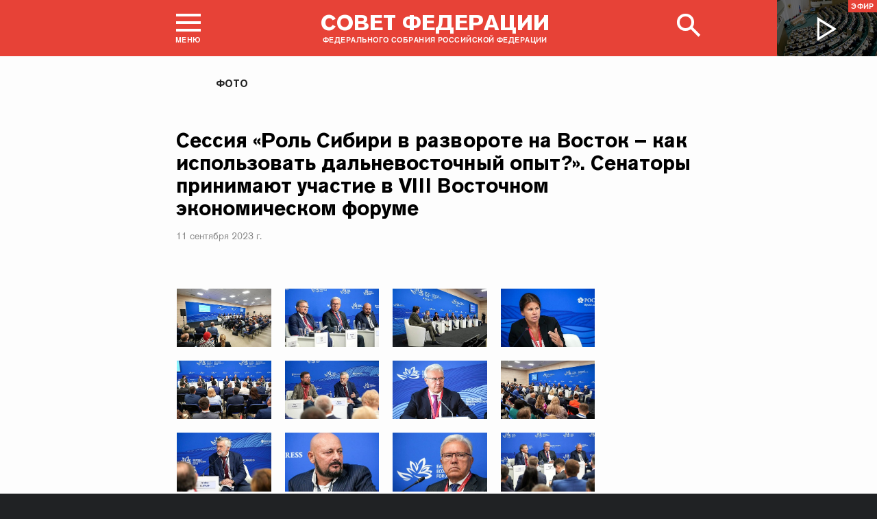

--- FILE ---
content_type: text/html; charset=UTF-8
request_url: http://www.council.gov.ru/events/multimedia/photo/249757/
body_size: 12158
content:





<!DOCTYPE html>
<html lang="ru" class="no-js fonts-loaded"
      itemscope="itemscope"
      xmlns="http://www.w3.org/1999/xhtml"
      itemtype="http://schema.org/WebPage"
      prefix="og: http://ogp.me/ns#">
    <head>
        
        <title>
                Сессия «Роль Сибири в развороте на Восток – как использовать дальневосточный опыт?». Сенаторы принимают участие в VIII Восточном экономическом форуме |
            
            Совет Федерации Федерального Собрания Российской Федерации
        </title>
        <meta charset="UTF-8"/>
        <meta name="description"
              content="Официальный сайт Совета Федерации — верхней палаты российского парламента. Последние новости, фото и видео-материалы, пресс-конференции. Информация о деятельности сенаторов и Председателя СФ Валентины Матвиенко. Работа членов Совета Федерации в регионах"
              />
        <meta http-equiv="X-UA-Compatible" content="IE=edge"/>
        <meta name="viewport"
              content="width=device-width,initial-scale=1,minimum-scale=1"/>
        <meta name="keywords" content=""/>
        <meta itemprop="inLanguage" content="ru"/>
            <meta name="robots" content="index, follow">
            <meta name="robots" content="noyaca"/>  
        
                <link rel="icon" type="image/png"
                      href="/static/img/favicons/favicon-16x16.png"
                      sizes="16x16"/>
                <link rel="icon" type="image/png"
                      href="/static/img/favicons/favicon-32x32.png"
                      sizes="32x32"/>
                <link rel="icon" type="image/png"
                      href="/static/img/favicons/favicon-96x96.png"
                      sizes="96x96"/>
        

        
                <link rel="apple-touch-icon"
                      href="/static/img/apple-icons/apple-touch-icon-57x57.png"
                      sizes="57x57"/>
                <link rel="apple-touch-icon"
                      href="/static/img/apple-icons/apple-touch-icon-60x60.png"
                      sizes="60x60"/>
                <link rel="apple-touch-icon"
                      href="/static/img/apple-icons/apple-touch-icon-72x72.png"
                      sizes="72x72"/>
                <link rel="apple-touch-icon"
                      href="/static/img/apple-icons/apple-touch-icon-76x76.png"
                      sizes="76x76"/>
                <link rel="apple-touch-icon"
                      href="/static/img/apple-icons/apple-touch-icon-114x114.png"
                      sizes="114x114"/>
                <link rel="apple-touch-icon"
                      href="/static/img/apple-icons/apple-touch-icon-120x120.png"
                      sizes="120x120"/>
                <link rel="apple-touch-icon"
                      href="/static/img/apple-icons/apple-touch-icon-144x144.png"
                      sizes="144x144"/>
                <link rel="apple-touch-icon"
                      href="/static/img/apple-icons/apple-touch-icon-152x152.png"
                      sizes="152x152"/>
                <link rel="apple-touch-icon"
                      href="/static/img/apple-icons/apple-touch-icon-180x180.png"
                      sizes="180x180"/>
        <meta property="og:site_name"
              content="Совет Федерации Федерального Собрания Российской Федерации"/>

        <meta property="fb:pages" content="336065043203397"/>

        <meta name="yandex-verification"
                  content="0646acf6c516da58" 
            /><link rel="stylesheet" type="text/css" href="/static/css/app.css?9a9c2ba1d9" media="all">
        <link rel="stylesheet" href="/static/css/print.css"
              media="print"/>
        
        <!--[if IE ]><link rel="stylesheet" type="text/css" href="/static/css/ie.css?bbebc3c33c" media="all"><[endif]-->
    </head>

    <body>
        <div class="main_layout">
                    
    <div class="header">
        <header role="banner">
            <div class="header__overlay"></div>
            <div class="header__caption_grey"></div>
            <div class="content__in">
                <a href="#footer" role="button" aria-controls="main-nav" class="header__toggle_menu">
                    
    <span class="header__toggle_wrapper_elements">
                    <span class="header__toggle_element_first"></span>
                    <span class="header__toggle_element_second"></span>
                    <span class="header__toggle_element_third"></span>
                </span>
    <span class="header__caption_small header__caption_menu">Меню</span>
    <span class="header__caption_small header__menu_close">Закрыть</span>

                </a>
    
    
        
        
    

    
    <ul class="header_titles filters_center">
        

        <li class="header_titles_item last">
            <a class="header__title"
                title="Совет Федерации Федерального собрания Российской Федерации"
                href="/">
                <span class="header__title_main">Совет Федерации</span>
                <span class="header__title_caption">Федерального собрания Российской Федерации</span>
                <i class="header_title_logo"></i>
            </a>
        </li>
    </ul>
                
                
                    <a href="/services/search/" class="search" role="button" aria-label="Поиск по сайту">
                        <div class="search__icon" aria-hidden="true">
                    <span class="circle"></span>
                    <span class="handle"></span>

                        </div>
                        <span class="header__caption_small header__menu_close" aria-hidden="true">
                            Закрыть</span>
                    </a>
                    
                        
    <a class="header__auth" href="/users/login/">
        <i></i>
        <span class="header__caption_small">Вход</span>
    </a>

                    
                
            </div>
            
                
    
    
        
    
    <div class="header__channel media__video media__video_small"
         style="background-image: url('/static/img/bg/player_header.jpg?009a5a19fa')">
        <a href="/events/streams/tv/">
            <span class="grayscale_filter"></span>
            <span class="header__channel_player">
                <i></i>
                <span class="header__channel_caption">
                    Эфир
                </span>
            </span>
        </a>
    </div>

            
        </header>
    </div>
    
    <aside role="search" class="search__form_wrapper modal__wrapper" aria-hidden="true">
        <div class="content__in">
            <form action="/services/search/"
                  method="get"
                  id="topform"
                  class="search__form">
                <fieldset>
                    <div><input type="text"
                                name="query"
                                title="Поиск по сайту"
                                placeholder="Поиск по сайту">
                    </div>
                    <button type="submit"
                            class="search__form_button">
                        <span>Найти</span>
                    </button>
                </fieldset>
            </form>
        </div>
    </aside>


                
                
                    
                        
    <div class="main-menu modal__wrapper" id="main-nav">
        <nav role="navigation" aria-hidden="true" aria-label="Основное меню" id="main-menu" itemscope="itemscope"
             itemtype="http://schema.org/SiteNavigationElement">
            <div class="main-menu__in content__in">
                
            <div class="cols" aria-label="Карта портала">
                    <div class="main-menu__col col col_4">
                        <h2 class="main-menu__title main-menu__title_group"><span>Сервисы</span></h2>
                        <ul class="main-menu__list">
                                <li class="main-menu__item"
                                    itemscope="itemscope"
                                    itemtype="http://schema.org/SiteNavigationElement">
                                    <a href="/services/contacts/" itemprop="url">Контакты</a>
                                </li>
                                <li class="main-menu__item"
                                    itemscope="itemscope"
                                    itemtype="http://schema.org/SiteNavigationElement">
                                    <a href="/services/messages/" itemprop="url">Обращения граждан</a>
                                </li>
                                <li class="main-menu__item main-menu__item_hidden"
                                    itemscope="itemscope"
                                    itemtype="http://schema.org/SiteNavigationElement">
                                    <a href="/services/search/" itemprop="url">Поиск</a>
                                </li>
                                <li class="main-menu__item"
                                    itemscope="itemscope"
                                    itemtype="http://schema.org/SiteNavigationElement">
                                    <a href="/services/discussions/" itemprop="url">Обсуждения</a>
                                </li>
                                <li class="main-menu__item"
                                    itemscope="itemscope"
                                    itemtype="http://schema.org/SiteNavigationElement">
                                    <a href="/services/subscribe/" itemprop="url">Подписка</a>
                                </li>
                                <li class="main-menu__item"
                                    itemscope="itemscope"
                                    itemtype="http://schema.org/SiteNavigationElement">
                                    <a href="/services/reference/" itemprop="url">Справочник</a>
                                </li>
                                <li class="main-menu__item"
                                    itemscope="itemscope"
                                    itemtype="http://schema.org/SiteNavigationElement">
                                    <a href="/services/sitemap/" itemprop="url">Карта сайта</a>
                                </li>
                                <li class="main-menu__item"
                                    itemscope="itemscope"
                                    itemtype="http://schema.org/SiteNavigationElement">
                                    <a href="/services/excursions/" itemprop="url">Экскурсии</a>
                                </li>
                                <li class="main-menu__item main-menu__item_special"
                                    itemscope="itemscope"
                                    itemtype="http://schema.org/SiteNavigationElement">
                                    <a href="http://special.council.gov.ru/"
                                           itemprop="url"><i></i>
                                            <span itemprop="name">Версия для людей с ограниченными возможностями</span></a>
                                </li>
                                <li class="main-menu__item"
                                    itemscope="itemscope"
                                    itemtype="http://schema.org/SiteNavigationElement">
                                    <a href="/en/" itemprop="url" rel="external">English</a>
                                </li>
                        </ul>
                    </div>
                
                    <div class="main-menu__col col col_4">
                        <h2 class="main-menu__title main-menu__title_group"><span>Структура</span></h2>
                        <ul class="main-menu__list">
                                <li class="main-menu__item"
                                    itemscope="itemscope"
                                    itemtype="http://schema.org/SiteNavigationElement">
                                    <a href="/structure/council/" itemprop="url">Совет Федерации</a>
                                </li>
                                <li class="main-menu__item"
                                    itemscope="itemscope"
                                    itemtype="http://schema.org/SiteNavigationElement">
                                    <a href="/structure/administration/" itemprop="url">Руководство</a>
                                </li>
                                <li class="main-menu__item"
                                    itemscope="itemscope"
                                    itemtype="http://schema.org/SiteNavigationElement">
                                    <a href="/structure/chamber/" itemprop="url">Совет Палаты</a>
                                </li>
                                <li class="main-menu__item"
                                    itemscope="itemscope"
                                    itemtype="http://schema.org/SiteNavigationElement">
                                    <a href="/structure/members/" itemprop="url">Сенаторы</a>
                                </li>
                                <li class="main-menu__item"
                                    itemscope="itemscope"
                                    itemtype="http://schema.org/SiteNavigationElement">
                                    <a href="/structure/committees/" itemprop="url">Комитеты СФ</a>
                                </li>
                                <li class="main-menu__item"
                                    itemscope="itemscope"
                                    itemtype="http://schema.org/SiteNavigationElement">
                                    <a href="/structure/commissions/" itemprop="url">Комиссии</a>
                                </li>
                                <li class="main-menu__item"
                                    itemscope="itemscope"
                                    itemtype="http://schema.org/SiteNavigationElement">
                                    <a href="/structure/machinery/" itemprop="url">Аппарат СФ</a>
                                </li>
                                <li class="main-menu__item"
                                    itemscope="itemscope"
                                    itemtype="http://schema.org/SiteNavigationElement">
                                    <a href="/structure/chairman_authority/" itemprop="url">Органы при Председателе</a>
                                </li>
                                <li class="main-menu__item"
                                    itemscope="itemscope"
                                    itemtype="http://schema.org/SiteNavigationElement">
                                    <a href="/structure/sf_authority/" itemprop="url">Органы при Совете Федерации</a>
                                </li>
                                <li class="main-menu__item  main-menu__item_external"
                                    itemscope="itemscope"
                                    itemtype="http://schema.org/SiteNavigationElement">
                                    <a href="http://szrf.km.duma.gov.ru/" itemprop="url" target='_blank'><i></i>Совет законодателей при Федеральном Собрании</a>
                                </li>
                                <li class="main-menu__item"
                                    itemscope="itemscope"
                                    itemtype="http://schema.org/SiteNavigationElement">
                                    <a href="/structure/plenipotentiary_fc/" itemprop="url">Полномочные представители СФ</a>
                                </li>
                        </ul>
                    </div>
                
                    <div class="main-menu__col col col_4">
                        <h2 class="main-menu__title main-menu__title_group"><span>Деятельность</span></h2>
                        <ul class="main-menu__list">
                                <li class="main-menu__item"
                                    itemscope="itemscope"
                                    itemtype="http://schema.org/SiteNavigationElement">
                                    <a href="/activity/anniversary_30/" itemprop="url">30 лет Совету Федерации</a>
                                </li>
                                <li class="main-menu__item"
                                    itemscope="itemscope"
                                    itemtype="http://schema.org/SiteNavigationElement">
                                    <a href="/activity/meetings/" itemprop="url">Заседания СФ</a>
                                </li>
                                <li class="main-menu__item"
                                    itemscope="itemscope"
                                    itemtype="http://schema.org/SiteNavigationElement">
                                    <a href="/activity/legislation/" itemprop="url">Законодательная деятельность</a>
                                </li>
                                <li class="main-menu__item"
                                    itemscope="itemscope"
                                    itemtype="http://schema.org/SiteNavigationElement">
                                    <a href="/activity/documents/" itemprop="url">Документы</a>
                                </li>
                                <li class="main-menu__item"
                                    itemscope="itemscope"
                                    itemtype="http://schema.org/SiteNavigationElement">
                                    <a href="/activity/crosswork/" itemprop="url">Межпарламентская деятельность</a>
                                </li>
                                <li class="main-menu__item"
                                    itemscope="itemscope"
                                    itemtype="http://schema.org/SiteNavigationElement">
                                    <a href="/activity/regions/" itemprop="url">Взаимодействие с регионами</a>
                                </li>
                                <li class="main-menu__item"
                                    itemscope="itemscope"
                                    itemtype="http://schema.org/SiteNavigationElement">
                                    <a href="/activity/activities/" itemprop="url">Мероприятия</a>
                                </li>
                                <li class="main-menu__item"
                                    itemscope="itemscope"
                                    itemtype="http://schema.org/SiteNavigationElement">
                                    <a href="/activity/anticorruption/" itemprop="url">Противодействие коррупции</a>
                                </li>
                                <li class="main-menu__item"
                                    itemscope="itemscope"
                                    itemtype="http://schema.org/SiteNavigationElement">
                                    <a href="/activity/reports/" itemprop="url">Ежегодные отчеты сенаторов</a>
                                </li>
                                <li class="main-menu__item"
                                    itemscope="itemscope"
                                    itemtype="http://schema.org/SiteNavigationElement">
                                    <a href="/activity/reports_auth_repr/" itemprop="url">Отчеты полномочных представителей</a>
                                </li>
                                <li class="main-menu__item"
                                    itemscope="itemscope"
                                    itemtype="http://schema.org/SiteNavigationElement">
                                    <a href="/activity/analytics/" itemprop="url">Издания и аналитические материалы</a>
                                </li>
                        </ul>
                    </div>
                
                    <div class="main-menu__col col col_4">
                        <h2 class="main-menu__title main-menu__title_group"><span>События</span></h2>
                        <ul class="main-menu__list">
                                <li class="main-menu__item"
                                    itemscope="itemscope"
                                    itemtype="http://schema.org/SiteNavigationElement">
                                    <a href="/events/main_themes/" itemprop="url">Главные темы</a>
                                </li>
                                <li class="main-menu__item"
                                    itemscope="itemscope"
                                    itemtype="http://schema.org/SiteNavigationElement">
                                    <a href="/events/news/" itemprop="url">Все новости</a>
                                </li>
                                <li class="main-menu__item"
                                    itemscope="itemscope"
                                    itemtype="http://schema.org/SiteNavigationElement">
                                    <a href="/events/chairman/" itemprop="url">Председатель</a>
                                </li>
                                <li class="main-menu__item"
                                    itemscope="itemscope"
                                    itemtype="http://schema.org/SiteNavigationElement">
                                    <a href="/events/committees/" itemprop="url">Комитеты</a>
                                </li>
                                <li class="main-menu__item"
                                    itemscope="itemscope"
                                    itemtype="http://schema.org/SiteNavigationElement">
                                    <a href="/events/senators/" itemprop="url">Сенаторы в регионах</a>
                                </li>
                                <li class="main-menu__item"
                                    itemscope="itemscope"
                                    itemtype="http://schema.org/SiteNavigationElement">
                                    <a href="/events/conference/" itemprop="url">Пресс-конференции</a>
                                </li>
                                <li class="main-menu__item"
                                    itemscope="itemscope"
                                    itemtype="http://schema.org/SiteNavigationElement">
                                    <a href="/events/blogs/" itemprop="url">Блоги сенаторов</a>
                                </li>
                                <li class="main-menu__item main-menu__item_active"
                                    itemscope="itemscope"
                                    itemtype="http://schema.org/SiteNavigationElement">
                                    <a href="/events/multimedia/" itemprop="url">Мультимедиа</a>
                                </li>
                                <li class="main-menu__item"
                                    itemscope="itemscope"
                                    itemtype="http://schema.org/SiteNavigationElement">
                                    <a href="/events/streams/" itemprop="url">Телеканал и прямые трансляции</a>
                                </li>
                                <li class="main-menu__item  main-menu__item_smi"
                                    itemscope="itemscope"
                                    itemtype="http://schema.org/SiteNavigationElement">
                                    <a href="/events/smi/" itemprop="url"><i></i>Для СМИ</a>
                                </li>
                        </ul>
                    </div>
                
                    <div class="main-menu__col main-menu__col-hidden main-menu__item">
                        <h2 class="main-menu__title"><a href="/services/search/">Поиск</a></h2>
                    </div>
            </div>
    
        
    <div class="main-menu__info ">
        <div class="main-menu_social main-menu__col">
            <ul class="social__list">
                <li class="social__item">
                    <a class="social__link main-menu_social_icon main-menu_vk" href="https://vk.com/sovfedinfo"
                        target="_blank"><i></i>vk</a>
                </li>

                <li class="social__item social__item_fb">
                    <a class="social__link main-menu_social_icon main-menu_fbook" href="https://dzen.ru/sovfedinfo"
                       target="_blank"><i></i>Дзен</a>
                </li>
                <li class="social__item social__item_lj">
                    <a class="social__link main-menu_social_icon main-menu_livej" href="https://ok.ru/sovfedinfo"
                       target="_blank"><i></i>Одноклассники</a>
                </li>
                <li class="social__item">
                    <a class="social__link main-menu_social_icon main-menu_max" href="https://max.ru/sovfedofficial"
                       target="_blank"><i></i>MAX</a>
                </li>
                <li class="social__item">
                    <a class="social__link main-menu_social_icon main-menu_telegram" href="https://t.me/sovfedofficial "
                       target="_blank"><i></i>Телеграм</a>
                </li>
                <li class="social__item">
                    <a class="social__link main-menu_social_icon main-menu_rutube" href="https://rutube.ru/channel/23489764/"
                       target="_blank"><i></i>Rutube</a>
                </li>
                <li class="social__item social__item_archive">
                    <a class="social__link main-menu_social_icon main-menu_archive" href="https://photo.senatinform.ru/collections"
                       target="_blank"><i></i>Парламентский фотоархив</a>
                </li>
            </ul>
        </div>
    </div>

    

            </div>
        </nav>
    </div>

                    
                
                <div class="wrapper">
                    <div class="main__content_wrapper">
                        <main role="main">
                            
                                
                                    
    
    
    

                                
                                
    <p class="title_small page_section content__in"><a href="/events/multimedia/photo/" title="Фото">Фото</a></p>

                                
<div class="content__multimedia">
    <div class="content__in_bottom">
        <div class="content__in">
            <h1 class="slider__wide_title">Сессия «Роль Сибири в развороте на Восток – как использовать дальневосточный опыт?». Сенаторы принимают участие в VIII Восточном экономическом форуме</h1>
            <div class="hentry_date">
    <time class="dt-published"
          itemprop="datePublished"
          datetime="2023-09-11T17:01:00+04:00">
        11 сентября 2023 г.
    </time>
</div>
            
    <div class="photobox">
        <ul class="cols cols_wrap">
            
                <li class="photobox-item col_4" name="preview_slide_0">
                    <span class="grayscale_filter"></span>
                    <i></i>
                    <img src="http://council.gov.ru/media/photos/medium/huG0AAxPguZm0IoNZFSLpLWXZg7LJufp.jpg"
                         alt="Сессия «Роль Сибири в развороте на Восток – как использовать дальневосточный опыт?». Сенаторы принимают участие в VIII Восточном экономическом форуме"
                         data-src="http://council.gov.ru/media/photos/image_huge/EA5mIZ4UX1NCOovHnMMIrfYAreSkx19b.jpg"
                         
                            data-from="А. Усс поддержал предложение о создании корпорации развития Сибири"
                            data-source-url="/events/news/147710/"
                         
                         
                         data-date="11 сентября 2023"
                            data-download-url="http://council.gov.ru/media/photos/orig/abCodvd8e9NaACAkquBZvl3jus25S1C3.jpg"
                            data-download-title="Sessiia_Rol_Sibiri_v_razvorote_na_Vostok_-_kak.jpg" />
                </li>
            
                <li class="photobox-item col_4" name="preview_slide_1">
                    <span class="grayscale_filter"></span>
                    <i></i>
                    <img src="http://council.gov.ru/media/photos/medium/BWWi25XqAO8m6SvircZ6OGFg4Vl9iUlN.jpg"
                         alt="Сессия «Роль Сибири в развороте на Восток – как использовать дальневосточный опыт?». Сенаторы принимают участие в VIII Восточном экономическом форуме"
                         data-src="http://council.gov.ru/media/photos/image_huge/pqcNt5fEECOy3R4l8l75A0vVc0mAkqQo.jpg"
                         
                            data-from="А. Усс поддержал предложение о создании корпорации развития Сибири"
                            data-source-url="/events/news/147710/"
                         
                         
                         data-date="11 сентября 2023"
                            data-download-url="http://council.gov.ru/media/photos/orig/rnZqraQcZISRmWujQWjidd3CPHs5JKYs.jpg"
                            data-download-title="Sessiia_Rol_Sibiri_v_razvorote_na_Vostok_-_kak.jpg" />
                </li>
            
                <li class="photobox-item col_4" name="preview_slide_2">
                    <span class="grayscale_filter"></span>
                    <i></i>
                    <img src="http://council.gov.ru/media/photos/medium/GZitWpAbjB0uNGvdMbc8LqNjyYrGM9qO.jpg"
                         alt="Сессия «Роль Сибири в развороте на Восток – как использовать дальневосточный опыт?». Сенаторы принимают участие в VIII Восточном экономическом форуме"
                         data-src="http://council.gov.ru/media/photos/image_huge/gt776lAed4eFdk582cJSsmhkdP56vi3r.jpg"
                         
                            data-from="А. Усс поддержал предложение о создании корпорации развития Сибири"
                            data-source-url="/events/news/147710/"
                         
                         
                         data-date="11 сентября 2023"
                            data-download-url="http://council.gov.ru/media/photos/orig/kc6iA1Lehe8YdtQp53OBCEVPvg5aiFjB.jpg"
                            data-download-title="Sessiia_Rol_Sibiri_v_razvorote_na_Vostok_-_kak.jpg" />
                </li>
            
                <li class="photobox-item col_4" name="preview_slide_3">
                    <span class="grayscale_filter"></span>
                    <i></i>
                    <img src="http://council.gov.ru/media/photos/medium/uff117fE2yA1AQLiSIM8s8kkOZyiGtk7.jpg"
                         alt="Сессия «Роль Сибири в развороте на Восток – как использовать дальневосточный опыт?». Сенаторы принимают участие в VIII Восточном экономическом форуме"
                         data-src="http://council.gov.ru/media/photos/image_huge/uVA7Jw6NWn7XVBIswwJjAmaAj6bEIAik.jpg"
                         
                            data-from="А. Усс поддержал предложение о создании корпорации развития Сибири"
                            data-source-url="/events/news/147710/"
                         
                         
                         data-date="11 сентября 2023"
                            data-download-url="http://council.gov.ru/media/photos/orig/kIso2l29vnQwHv0q4fyGaGT57O2F5vJa.jpg"
                            data-download-title="Sessiia_Rol_Sibiri_v_razvorote_na_Vostok_-_kak.jpg" />
                </li>
            
                <li class="photobox-item col_4" name="preview_slide_4">
                    <span class="grayscale_filter"></span>
                    <i></i>
                    <img src="http://council.gov.ru/media/photos/medium/1FtAkpC8JqKHyEryCqZT6kMJt5F2VOnm.jpg"
                         alt="Сессия «Роль Сибири в развороте на Восток – как использовать дальневосточный опыт?». Сенаторы принимают участие в VIII Восточном экономическом форуме"
                         data-src="http://council.gov.ru/media/photos/image_huge/4RAAx2A39TFXIuNjoALDAWkekAMZOaAN.jpg"
                         
                            data-from="А. Усс поддержал предложение о создании корпорации развития Сибири"
                            data-source-url="/events/news/147710/"
                         
                         
                         data-date="11 сентября 2023"
                            data-download-url="http://council.gov.ru/media/photos/orig/dkKAyLjBZv327VZQMU9NgPCAByl0slUb.jpg"
                            data-download-title="Sessiia_Rol_Sibiri_v_razvorote_na_Vostok_-_kak.jpg" />
                </li>
            
                <li class="photobox-item col_4" name="preview_slide_5">
                    <span class="grayscale_filter"></span>
                    <i></i>
                    <img src="http://council.gov.ru/media/photos/medium/zsOoVDmvw854mksbUqmHLy91CFlTM1od.jpg"
                         alt="Сессия «Роль Сибири в развороте на Восток – как использовать дальневосточный опыт?». Сенаторы принимают участие в VIII Восточном экономическом форуме"
                         data-src="http://council.gov.ru/media/photos/image_huge/jX6buybaqbMNz550NwXBCQmWbReEqTbt.jpg"
                         
                            data-from="А. Усс поддержал предложение о создании корпорации развития Сибири"
                            data-source-url="/events/news/147710/"
                         
                         
                         data-date="11 сентября 2023"
                            data-download-url="http://council.gov.ru/media/photos/orig/f38DdcCWrszbAae89Cp1oPCRuUFcAk7s.jpg"
                            data-download-title="Sessiia_Rol_Sibiri_v_razvorote_na_Vostok_-_kak.jpg" />
                </li>
            
                <li class="photobox-item col_4" name="preview_slide_6">
                    <span class="grayscale_filter"></span>
                    <i></i>
                    <img src="http://council.gov.ru/media/photos/medium/MzKPjJw8QI8zAtPAclVhIYwul928qAnj.jpg"
                         alt="Александр Усс"
                         data-src="http://council.gov.ru/media/photos/image_huge/7qVb3r7fbznqX7fJj4cRV5mi1AywNOCw.jpg"
                         
                            data-from="А. Усс поддержал предложение о создании корпорации развития Сибири"
                            data-source-url="/events/news/147710/"
                         
                         
                         data-date="11 сентября 2023"
                            data-download-url="http://council.gov.ru/media/photos/orig/BkThEj3TMMnbYtK59buVO4Wsp3n6go9I.jpg"
                            data-download-title="Aleksandr_Uss.jpg" />
                </li>
            
                <li class="photobox-item col_4" name="preview_slide_7">
                    <span class="grayscale_filter"></span>
                    <i></i>
                    <img src="http://council.gov.ru/media/photos/medium/EAmSKtfAb6o4vOu0BNULcs2fh6DfD3Gz.jpg"
                         alt="Сессия «Роль Сибири в развороте на Восток – как использовать дальневосточный опыт?». Сенаторы принимают участие в VIII Восточном экономическом форуме"
                         data-src="http://council.gov.ru/media/photos/image_huge/z56iKObkOxOWf3Zc077lKGUqeNSjY7vy.jpg"
                         
                            data-from="А. Усс поддержал предложение о создании корпорации развития Сибири"
                            data-source-url="/events/news/147710/"
                         
                         
                         data-date="11 сентября 2023"
                            data-download-url="http://council.gov.ru/media/photos/orig/iPDUWKQtPtOzC5QQdqlyHHz83LUAryMs.jpg"
                            data-download-title="Sessiia_Rol_Sibiri_v_razvorote_na_Vostok_-_kak.jpg" />
                </li>
            
                <li class="photobox-item col_4" name="preview_slide_8">
                    <span class="grayscale_filter"></span>
                    <i></i>
                    <img src="http://council.gov.ru/media/photos/medium/C30C7OagTSFWYUvyCkTieVw2A5A6kRI2.jpg"
                         alt="Сессия «Роль Сибири в развороте на Восток – как использовать дальневосточный опыт?». Сенаторы принимают участие в VIII Восточном экономическом форуме"
                         data-src="http://council.gov.ru/media/photos/image_huge/DU9kIlrxxUPqgI3O1leTkaQvrlvEFIPo.jpg"
                         
                            data-from="А. Усс поддержал предложение о создании корпорации развития Сибири"
                            data-source-url="/events/news/147710/"
                         
                         
                         data-date="11 сентября 2023"
                            data-download-url="http://council.gov.ru/media/photos/orig/hJxANkkZSaOiEc0jbsyiplekDbE4ErFn.jpg"
                            data-download-title="Sessiia_Rol_Sibiri_v_razvorote_na_Vostok_-_kak.jpg" />
                </li>
            
                <li class="photobox-item col_4" name="preview_slide_9">
                    <span class="grayscale_filter"></span>
                    <i></i>
                    <img src="http://council.gov.ru/media/photos/medium/OBWoNAd85enhj2taeiNmqASdqOJlLPDH.jpg"
                         alt="Сессия «Роль Сибири в развороте на Восток – как использовать дальневосточный опыт?». Сенаторы принимают участие в VIII Восточном экономическом форуме"
                         data-src="http://council.gov.ru/media/photos/image_huge/A5dzcjAvgcykjNJVqFBAvqpv5E3W5fG0.jpg"
                         
                            data-from="А. Усс поддержал предложение о создании корпорации развития Сибири"
                            data-source-url="/events/news/147710/"
                         
                         
                         data-date="11 сентября 2023"
                            data-download-url="http://council.gov.ru/media/photos/orig/Sc2s2UgeBcGeorlHPdTreeR9APuK5HKm.jpg"
                            data-download-title="Sessiia_Rol_Sibiri_v_razvorote_na_Vostok_-_kak.jpg" />
                </li>
            
                <li class="photobox-item col_4" name="preview_slide_10">
                    <span class="grayscale_filter"></span>
                    <i></i>
                    <img src="http://council.gov.ru/media/photos/medium/lRzc3ut0JiG7So5rfzFWKnFwa6zdjIIH.jpg"
                         alt="Александр Усс"
                         data-src="http://council.gov.ru/media/photos/image_huge/S0ymIYsMd0AQA0J62vLYGxc8MM09Znrb.jpg"
                         
                            data-from="А. Усс поддержал предложение о создании корпорации развития Сибири"
                            data-source-url="/events/news/147710/"
                         
                         
                         data-date="11 сентября 2023"
                            data-download-url="http://council.gov.ru/media/photos/orig/20O0lDWggPXOktlLTqA3ge1jYOpTSNAd.jpg"
                            data-download-title="Aleksandr_Uss.jpg" />
                </li>
            
                <li class="photobox-item col_4" name="preview_slide_11">
                    <span class="grayscale_filter"></span>
                    <i></i>
                    <img src="http://council.gov.ru/media/photos/medium/NBvPOce8W5KoFqFDwKTgWAngM8cshBmW.jpg"
                         alt="Сессия «Роль Сибири в развороте на Восток – как использовать дальневосточный опыт?». Сенаторы принимают участие в VIII Восточном экономическом форуме"
                         data-src="http://council.gov.ru/media/photos/image_huge/eWSJQnogLJorZXxv4xpV5epZfTrVdzjX.jpg"
                         
                            data-from="А. Усс поддержал предложение о создании корпорации развития Сибири"
                            data-source-url="/events/news/147710/"
                         
                         
                         data-date="11 сентября 2023"
                            data-download-url="http://council.gov.ru/media/photos/orig/f5nSAz2cSFCpHSUYLraciuXzRC5fe54X.jpg"
                            data-download-title="Sessiia_Rol_Sibiri_v_razvorote_na_Vostok_-_kak.jpg" />
                </li>
            
                <li class="photobox-item col_4" name="preview_slide_12">
                    <span class="grayscale_filter"></span>
                    <i></i>
                    <img src="http://council.gov.ru/media/photos/medium/ZIGP8n4NG2l6MYvH9cusR4WhOa2nmPJ8.jpg"
                         alt="Сессия «Роль Сибири в развороте на Восток – как использовать дальневосточный опыт?». Сенаторы принимают участие в VIII Восточном экономическом форуме"
                         data-src="http://council.gov.ru/media/photos/image_huge/zymYbXwme44yAgdcueyQPUJ6ABbBdbAE.jpg"
                         
                            data-from="А. Усс поддержал предложение о создании корпорации развития Сибири"
                            data-source-url="/events/news/147710/"
                         
                         
                         data-date="11 сентября 2023"
                            data-download-url="http://council.gov.ru/media/photos/orig/CeamkkeH71FvvZo9TWooOa2xaKmvIvYk.jpg"
                            data-download-title="Sessiia_Rol_Sibiri_v_razvorote_na_Vostok_-_kak.jpg" />
                </li>
            
                <li class="photobox-item col_4" name="preview_slide_13">
                    <span class="grayscale_filter"></span>
                    <i></i>
                    <img src="http://council.gov.ru/media/photos/medium/ArzZ06qmAsL9XA39z905Mdu6TndD9mG3.jpg"
                         alt="Сессия «Роль Сибири в развороте на Восток – как использовать дальневосточный опыт?». Сенаторы принимают участие в VIII Восточном экономическом форуме"
                         data-src="http://council.gov.ru/media/photos/image_huge/kg4q8OmZonYKJF4YO7yADWU0tVE7yq1n.jpg"
                         
                            data-from="А. Усс поддержал предложение о создании корпорации развития Сибири"
                            data-source-url="/events/news/147710/"
                         
                         
                         data-date="11 сентября 2023"
                            data-download-url="http://council.gov.ru/media/photos/orig/iwrC8zdJH4ewH1lNKafFYB7wdIflkiHR.jpg"
                            data-download-title="Sessiia_Rol_Sibiri_v_razvorote_na_Vostok_-_kak.jpg" />
                </li>
            
                <li class="photobox-item col_4" name="preview_slide_14">
                    <span class="grayscale_filter"></span>
                    <i></i>
                    <img src="http://council.gov.ru/media/photos/medium/zhw3pdeKAE8dAEDAuHVuU9lX4EDAc6v3.jpg"
                         alt="Сессия «Роль Сибири в развороте на Восток – как использовать дальневосточный опыт?». Сенаторы принимают участие в VIII Восточном экономическом форуме"
                         data-src="http://council.gov.ru/media/photos/image_huge/NN4cERvisAf2q1RAA69EsCRI0GUGFA6f.jpg"
                         
                            data-from="А. Усс поддержал предложение о создании корпорации развития Сибири"
                            data-source-url="/events/news/147710/"
                         
                         
                         data-date="11 сентября 2023"
                            data-download-url="http://council.gov.ru/media/photos/orig/1yrcjsAAaDf6YNXWwKj2UlcR9WHKqZo1.jpg"
                            data-download-title="Sessiia_Rol_Sibiri_v_razvorote_na_Vostok_-_kak.jpg" />
                </li>
            
                <li class="photobox-item col_4" name="preview_slide_15">
                    <span class="grayscale_filter"></span>
                    <i></i>
                    <img src="http://council.gov.ru/media/photos/medium/A9qzaDylOEbpTnyBPYCt38bM4tkmgf3j.jpg"
                         alt="Сессия «Роль Сибири в развороте на Восток – как использовать дальневосточный опыт?». Сенаторы принимают участие в VIII Восточном экономическом форуме"
                         data-src="http://council.gov.ru/media/photos/image_huge/st1eA3qfdhkKtP0CxiTvk0Ql1Z2sqOw2.jpg"
                         
                            data-from="А. Усс поддержал предложение о создании корпорации развития Сибири"
                            data-source-url="/events/news/147710/"
                         
                         
                         data-date="11 сентября 2023"
                            data-download-url="http://council.gov.ru/media/photos/orig/nL6hZDd34kdoAtjU0opr2GaxnyiBwP3X.jpg"
                            data-download-title="Sessiia_Rol_Sibiri_v_razvorote_na_Vostok_-_kak.jpg" />
                </li>
            
                <li class="photobox-item col_4" name="preview_slide_16">
                    <span class="grayscale_filter"></span>
                    <i></i>
                    <img src="http://council.gov.ru/media/photos/medium/iALsaWK8JptweK43QIb6AAo1ZrxnYGoK.jpg"
                         alt="Сессия «Роль Сибири в развороте на Восток – как использовать дальневосточный опыт?». Сенаторы принимают участие в VIII Восточном экономическом форуме"
                         data-src="http://council.gov.ru/media/photos/image_huge/6QUXJHAsOZ3n7p5mOtsSC9CSEBmdAOya.jpg"
                         
                            data-from="А. Усс поддержал предложение о создании корпорации развития Сибири"
                            data-source-url="/events/news/147710/"
                         
                         
                         data-date="11 сентября 2023"
                            data-download-url="http://council.gov.ru/media/photos/orig/McN19LNPmbPfQqLl7sPnudOtlXcerCuB.jpg"
                            data-download-title="Sessiia_Rol_Sibiri_v_razvorote_na_Vostok_-_kak.jpg" />
                </li>
            
                <li class="photobox-item col_4" name="preview_slide_17">
                    <span class="grayscale_filter"></span>
                    <i></i>
                    <img src="http://council.gov.ru/media/photos/medium/BIbYunmJyzblLVlAWUp6TGhkPGnNN6YI.jpg"
                         alt="Сессия «Роль Сибири в развороте на Восток – как использовать дальневосточный опыт?». Сенаторы принимают участие в VIII Восточном экономическом форуме"
                         data-src="http://council.gov.ru/media/photos/image_huge/ySEWGQKNPzNvIce4cLtCad3AOAVbLbUT.jpg"
                         
                            data-from="А. Усс поддержал предложение о создании корпорации развития Сибири"
                            data-source-url="/events/news/147710/"
                         
                         
                         data-date="11 сентября 2023"
                            data-download-url="http://council.gov.ru/media/photos/orig/rfULRybw3ZqFNAixK40DGmeCJWIHzqx9.jpg"
                            data-download-title="Sessiia_Rol_Sibiri_v_razvorote_na_Vostok_-_kak.jpg" />
                </li>
            
                <li class="photobox-item col_4" name="preview_slide_18">
                    <span class="grayscale_filter"></span>
                    <i></i>
                    <img src="http://council.gov.ru/media/photos/medium/LB7GIZlensIhXZo8YIrC2jAMAYoI0M3b.jpg"
                         alt="Сессия «Роль Сибири в развороте на Восток – как использовать дальневосточный опыт?». Сенаторы принимают участие в VIII Восточном экономическом форуме"
                         data-src="http://council.gov.ru/media/photos/image_huge/Nup3b8evS5GHuQG90xaMhyFbQ8nzyXv5.jpg"
                         
                            data-from="А. Усс поддержал предложение о создании корпорации развития Сибири"
                            data-source-url="/events/news/147710/"
                         
                         
                         data-date="11 сентября 2023"
                            data-download-url="http://council.gov.ru/media/photos/orig/P5ZzoFEU6okNN7v5H7kDZndliecJVlKw.jpg"
                            data-download-title="Sessiia_Rol_Sibiri_v_razvorote_na_Vostok_-_kak.jpg" />
                </li>
            
        </ul>
    </div>

    
    
        <p class="photobox_download">
            <a class="button_transparent"
               href="http://council.gov.ru/media/photosets/photoset_249757_5O5XAF.zip"
               download="Sessiia_Rol_Sibiri_v_razvorote_na_Vostok_-_kak.zip">
            Загрузить все фотографии в высоком качестве 
        </a>
        </p>
    

        </div>
    </div>

    
    
        <div class="content__in content__newsline">
            
    <div class="cols block_title">
        <div class="col_3_2">
            <h2 class="title_main"><a href="/events/multimedia/video/">Другие фотоподборки</a><span class="title_description">
                    
                </span>
                
            </h2>
        </div>
        
            <div class="col_3 col_flex">
                <a href="/events/multimedia/video/"
                class="link_to_section">Все видео и фотографии</a>
            </div>
        
    </div>

            <div class="cols cols_wrap block__toggle">
                
                    <div class="col col_2 col_flex">
                        
    <div class="hentry hentry_med hentry_media hentry_media_small media_event hentry_media_photo">
        <a href="/events/multimedia/photo/396342/">
            <span class="hentry_image hentry_image_med">
                <span class="grayscale_filter"></span>
                <i></i>
                <img 
                    
    
    src="http://council.gov.ru/media/photos/medium/vqieVkPIQOSJFvhGDQElfAAWEFdCbzEG.jpg"
    srcset="http://council.gov.ru/media/photos/medium2x/Mtsm0LHcqHSfljyxA2gnVdO8HhV0HL7G.jpg 2x"

                 alt="Круглый стол на тему «Финансовые аспекты деятельности фондов помощи тяжелобольным детям: проблемы и перспективы»"
                    itemprop="image">
            </span>
        </a>

        <div class="hentry__description">
            <h3 class="hentry__title hentry__title_bigger">
                <a href="/events/multimedia/photo/396342/" title="Круглый стол на тему «Финансовые аспекты деятельности фондов помощи тяжелобольным детям: проблемы и перспективы»" class="u-url">Круглый стол на тему «Финансовые аспекты деятельности фондов помощи тяжелобольным детям: проблемы и перспективы»</a></h3>
            <span class="hentry__meta">
    <time class="dt-published"
          itemprop="datePublished"
          datetime="2026-01-28T17:51:00+04:00">
        28 января 2026 г.
    </time>
</span>
        </div>
    </div>

                    </div>
                
                    <div class="col col_2 col_flex col_last">
                        
    <div class="hentry hentry_med hentry_media hentry_media_small media_event hentry_media_photo">
        <a href="/events/multimedia/photo/396289/">
            <span class="hentry_image hentry_image_med">
                <span class="grayscale_filter"></span>
                <i></i>
                <img 
                    
    
    src="http://council.gov.ru/media/photos/medium/U0mHAEsFtiOVA6FgAErQhMd2AgKgV4Uq.jpg"
    srcset="http://council.gov.ru/media/photos/medium2x/dy5Xt0AYk0gWlGvCwBZF6aK4G93a0fLm.jpg 2x"

                 alt="Заседание Совета по вопросам интеграции воссоединенных субъектов РФ в правовую и социально-экономическую системы Российской Федерации при Совете Федерации ФС РФ"
                    itemprop="image">
            </span>
        </a>

        <div class="hentry__description">
            <h3 class="hentry__title hentry__title_bigger hentry__title_small">
                <a href="/events/multimedia/photo/396289/" title="Заседание Совета по вопросам интеграции воссоединенных субъектов РФ в правовую и социально-экономическую системы Российской Федерации при Совете Федерации ФС РФ" class="u-url">Заседание Совета по вопросам интеграции воссоединенных субъектов РФ в правовую и социально-экономическую системы Российской Федерации при Совете Федерации ФС РФ</a></h3>
            <span class="hentry__meta">
    <time class="dt-published"
          itemprop="datePublished"
          datetime="2026-01-28T17:31:00+04:00">
        28 января 2026 г.
    </time>
</span>
        </div>
    </div>

                    </div>
                
                    <div class="col col_2 col_flex">
                        
    <div class="hentry hentry_med hentry_media hentry_media_small media_event hentry_media_photo">
        <a href="/events/multimedia/photo/396140/">
            <span class="hentry_image hentry_image_med">
                <span class="grayscale_filter"></span>
                <i></i>
                <img 
                    
    
    src="http://council.gov.ru/media/photos/medium/maG467zTJRBD4j9if2SBtslGyWFA3Cvh.jpg"
    srcset="http://council.gov.ru/media/photos/medium2x/JAh6wqfx9Vhw4Y3AtUvDCMMEl06rwRWj.jpg 2x"

                 alt="605-е заседание Совета Федерации"
                    itemprop="image">
            </span>
        </a>

        <div class="hentry__description">
            <h3 class="hentry__title hentry__title_bigger">
                <a href="/events/multimedia/photo/396140/" title="605-е заседание Совета Федерации" class="u-url">605-е заседание Совета Федерации</a></h3>
            <span class="hentry__meta">
    <time class="dt-published"
          itemprop="datePublished"
          datetime="2026-01-28T10:11:00+04:00">
        28 января 2026 г.
    </time>
</span>
        </div>
    </div>

                    </div>
                
                    <div class="col col_2 col_flex col_last">
                        
    <div class="hentry hentry_med hentry_media hentry_media_small media_event hentry_media_photo">
        <a href="/events/multimedia/photo/396147/">
            <span class="hentry_image hentry_image_med">
                <span class="grayscale_filter"></span>
                <i></i>
                <img 
                    
    
    src="http://council.gov.ru/media/photos/medium/8opIddYvNyd5PG7j8ee6yrxRCkSnL1Ar.jpg"
    srcset="http://council.gov.ru/media/photos/medium2x/E2FDorEEXF37tMAzrccylLdFV619dz3z.jpg 2x"

                 alt="Председатель Совета Федерации Валентина Матвиенко провела встречу с губернатором Вологодской области Георгием Филимоновым"
                    itemprop="image">
            </span>
        </a>

        <div class="hentry__description">
            <h3 class="hentry__title hentry__title_bigger hentry__title_small">
                <a href="/events/multimedia/photo/396147/" title="Председатель Совета Федерации Валентина Матвиенко провела встречу с губернатором Вологодской области Георгием Филимоновым" class="u-url">Председатель Совета Федерации Валентина Матвиенко провела встречу с губернатором Вологодской области Георгием Филимоновым</a></h3>
            <span class="hentry__meta">
    <time class="dt-published"
          itemprop="datePublished"
          datetime="2026-01-27T17:45:00+04:00">
        27 января 2026 г.
    </time>
</span>
        </div>
    </div>

                    </div>
                
            </div>
        </div>
    
</div>

                            
                        </main>
                    </div>
                    
                        
                            
    <footer id="footer" role="contentinfo" itemscope="itemscope" itemtype="http://schema.org/WPFooter">
        <div class="footer">
            <div class="footer__in content__in">
                <div class="for_mobile footer__top_mobile" hidden="hidden">
                    <div class="footer__top_logo"></div>
                    <h3 class="footer__top_title">Совет Федерации</h3>
                    <p class="footer__top_info">Федерального собрания Российской федерации</p>
                </div>

                <div class="cols footer_menu_wrapper" aria-label="Карта портала">
                    
                        
                            <div class="footer__col col col_4 ">
                                <h2 class="footer_title"><span
                                    class="footer_title_link">Сервисы</span></h2>
                                <ul class="footer_list">
                                        <li class="footer_list_item"
                                            itemscope="itemscope"
                                            itemtype="http://schema.org/SiteNavigationElement">
                                            <a href="/services/contacts/" itemprop="url">Контакты</a>
                                        </li>
                                        <li class="footer_list_item"
                                            itemscope="itemscope"
                                            itemtype="http://schema.org/SiteNavigationElement">
                                            <a href="/services/messages/" itemprop="url">Обращения граждан</a>
                                        </li>
                                        <li class="footer_list_item footer_list_item_search"
                                            itemscope="itemscope"
                                            itemtype="http://schema.org/SiteNavigationElement">
                                            <a href="/services/search/" itemprop="url"><i></i>Поиск</a>
                                        </li>
                                        <li class="footer_list_item"
                                            itemscope="itemscope"
                                            itemtype="http://schema.org/SiteNavigationElement">
                                            <a href="/services/discussions/" itemprop="url">Обсуждения</a>
                                        </li>
                                        <li class="footer_list_item"
                                            itemscope="itemscope"
                                            itemtype="http://schema.org/SiteNavigationElement">
                                            <a href="/services/subscribe/" itemprop="url">Подписка</a>
                                        </li>
                                        <li class="footer_list_item"
                                            itemscope="itemscope"
                                            itemtype="http://schema.org/SiteNavigationElement">
                                            <a href="/services/reference/" itemprop="url">Справочник</a>
                                        </li>
                                        <li class="footer_list_item"
                                            itemscope="itemscope"
                                            itemtype="http://schema.org/SiteNavigationElement">
                                            <a href="/services/sitemap/" itemprop="url">Карта сайта</a>
                                        </li>
                                        <li class="footer_list_item"
                                            itemscope="itemscope"
                                            itemtype="http://schema.org/SiteNavigationElement">
                                            <a href="/services/excursions/" itemprop="url">Экскурсии</a>
                                        </li>
                                            <li class="footer_list_item"
                                                itemscope="itemscope"
                                                itemtype="http://schema.org/SiteNavigationElement">
                                                <a href="/en/" itemprop="url" rel="external">English</a>
                                            </li>
                                        
                                </ul>
                            </div>
                        
                            <div class="footer__col col col_4 ">
                                <h2 class="footer_title"><span
                                    class="footer_title_link">Структура</span></h2>
                                <ul class="footer_list">
                                        <li class="footer_list_item"
                                            itemscope="itemscope"
                                            itemtype="http://schema.org/SiteNavigationElement">
                                            <a href="/structure/council/" itemprop="url">Совет Федерации</a>
                                        </li>
                                        <li class="footer_list_item"
                                            itemscope="itemscope"
                                            itemtype="http://schema.org/SiteNavigationElement">
                                            <a href="/structure/administration/" itemprop="url">Руководство</a>
                                        </li>
                                        <li class="footer_list_item"
                                            itemscope="itemscope"
                                            itemtype="http://schema.org/SiteNavigationElement">
                                            <a href="/structure/chamber/" itemprop="url">Совет Палаты</a>
                                        </li>
                                        <li class="footer_list_item"
                                            itemscope="itemscope"
                                            itemtype="http://schema.org/SiteNavigationElement">
                                            <a href="/structure/members/" itemprop="url">Сенаторы</a>
                                        </li>
                                        <li class="footer_list_item"
                                            itemscope="itemscope"
                                            itemtype="http://schema.org/SiteNavigationElement">
                                            <a href="/structure/committees/" itemprop="url">Комитеты СФ</a>
                                        </li>
                                        <li class="footer_list_item"
                                            itemscope="itemscope"
                                            itemtype="http://schema.org/SiteNavigationElement">
                                            <a href="/structure/commissions/" itemprop="url">Комиссии</a>
                                        </li>
                                        <li class="footer_list_item"
                                            itemscope="itemscope"
                                            itemtype="http://schema.org/SiteNavigationElement">
                                            <a href="/structure/machinery/" itemprop="url">Аппарат СФ</a>
                                        </li>
                                        <li class="footer_list_item"
                                            itemscope="itemscope"
                                            itemtype="http://schema.org/SiteNavigationElement">
                                            <a href="/structure/chairman_authority/" itemprop="url">Органы при Председателе</a>
                                        </li>
                                        <li class="footer_list_item"
                                            itemscope="itemscope"
                                            itemtype="http://schema.org/SiteNavigationElement">
                                            <a href="/structure/sf_authority/" itemprop="url">Органы при Совете Федерации</a>
                                        </li>
                                        <li class="footer_list_item  footer_list_item_external"
                                            itemscope="itemscope"
                                            itemtype="http://schema.org/SiteNavigationElement">
                                            <a href="http://szrf.km.duma.gov.ru/" itemprop="url"
                                               target='_blank'><i></i>Совет законодателей при Федеральном Собрании</a>
                                        </li>
                                        <li class="footer_list_item"
                                            itemscope="itemscope"
                                            itemtype="http://schema.org/SiteNavigationElement">
                                            <a href="/structure/plenipotentiary_fc/" itemprop="url">Полномочные представители СФ</a>
                                        </li>
                                </ul>
                            </div>
                        
                            <div class="footer__col col col_4 ">
                                <h2 class="footer_title"><span
                                    class="footer_title_link">Деятельность</span></h2>
                                <ul class="footer_list">
                                        <li class="footer_list_item"
                                            itemscope="itemscope"
                                            itemtype="http://schema.org/SiteNavigationElement">
                                            <a href="/activity/anniversary_30/" itemprop="url">30 лет Совету Федерации</a>
                                        </li>
                                        <li class="footer_list_item"
                                            itemscope="itemscope"
                                            itemtype="http://schema.org/SiteNavigationElement">
                                            <a href="/activity/meetings/" itemprop="url">Заседания СФ</a>
                                        </li>
                                        <li class="footer_list_item"
                                            itemscope="itemscope"
                                            itemtype="http://schema.org/SiteNavigationElement">
                                            <a href="/activity/legislation/" itemprop="url">Законодательная деятельность</a>
                                        </li>
                                        <li class="footer_list_item"
                                            itemscope="itemscope"
                                            itemtype="http://schema.org/SiteNavigationElement">
                                            <a href="/activity/documents/" itemprop="url">Документы</a>
                                        </li>
                                        <li class="footer_list_item"
                                            itemscope="itemscope"
                                            itemtype="http://schema.org/SiteNavigationElement">
                                            <a href="/activity/crosswork/" itemprop="url">Межпарламентская деятельность</a>
                                        </li>
                                        <li class="footer_list_item"
                                            itemscope="itemscope"
                                            itemtype="http://schema.org/SiteNavigationElement">
                                            <a href="/activity/regions/" itemprop="url">Взаимодействие с регионами</a>
                                        </li>
                                        <li class="footer_list_item"
                                            itemscope="itemscope"
                                            itemtype="http://schema.org/SiteNavigationElement">
                                            <a href="/activity/activities/" itemprop="url">Мероприятия</a>
                                        </li>
                                        <li class="footer_list_item"
                                            itemscope="itemscope"
                                            itemtype="http://schema.org/SiteNavigationElement">
                                            <a href="/activity/anticorruption/" itemprop="url">Противодействие коррупции</a>
                                        </li>
                                        <li class="footer_list_item"
                                            itemscope="itemscope"
                                            itemtype="http://schema.org/SiteNavigationElement">
                                            <a href="/activity/reports/" itemprop="url">Ежегодные отчеты сенаторов</a>
                                        </li>
                                        <li class="footer_list_item"
                                            itemscope="itemscope"
                                            itemtype="http://schema.org/SiteNavigationElement">
                                            <a href="/activity/reports_auth_repr/" itemprop="url">Отчеты полномочных представителей</a>
                                        </li>
                                        <li class="footer_list_item"
                                            itemscope="itemscope"
                                            itemtype="http://schema.org/SiteNavigationElement">
                                            <a href="/activity/analytics/" itemprop="url">Издания и аналитические материалы</a>
                                        </li>
                                </ul>
                            </div>
                        
                            <div class="footer__col col col_4 last">
                                <h2 class="footer_title"><span
                                    class="footer_title_link">События</span></h2>
                                <ul class="footer_list">
                                        <li class="footer_list_item"
                                            itemscope="itemscope"
                                            itemtype="http://schema.org/SiteNavigationElement">
                                            <a href="/events/main_themes/" itemprop="url">Главные темы</a>
                                        </li>
                                        <li class="footer_list_item"
                                            itemscope="itemscope"
                                            itemtype="http://schema.org/SiteNavigationElement">
                                            <a href="/events/news/" itemprop="url">Все новости</a>
                                        </li>
                                        <li class="footer_list_item"
                                            itemscope="itemscope"
                                            itemtype="http://schema.org/SiteNavigationElement">
                                            <a href="/events/chairman/" itemprop="url">Председатель</a>
                                        </li>
                                        <li class="footer_list_item"
                                            itemscope="itemscope"
                                            itemtype="http://schema.org/SiteNavigationElement">
                                            <a href="/events/committees/" itemprop="url">Комитеты</a>
                                        </li>
                                        <li class="footer_list_item"
                                            itemscope="itemscope"
                                            itemtype="http://schema.org/SiteNavigationElement">
                                            <a href="/events/senators/" itemprop="url">Сенаторы в регионах</a>
                                        </li>
                                        <li class="footer_list_item"
                                            itemscope="itemscope"
                                            itemtype="http://schema.org/SiteNavigationElement">
                                            <a href="/events/conference/" itemprop="url">Пресс-конференции</a>
                                        </li>
                                        <li class="footer_list_item"
                                            itemscope="itemscope"
                                            itemtype="http://schema.org/SiteNavigationElement">
                                            <a href="/events/blogs/" itemprop="url">Блоги сенаторов</a>
                                        </li>
                                        <li class="footer_list_item footer_list_item_active"
                                            itemscope="itemscope"
                                            itemtype="http://schema.org/SiteNavigationElement">
                                            <a href="/events/multimedia/" itemprop="url">Мультимедиа</a>
                                        </li>
                                        <li class="footer_list_item"
                                            itemscope="itemscope"
                                            itemtype="http://schema.org/SiteNavigationElement">
                                            <a href="/events/streams/" itemprop="url">Телеканал и прямые трансляции</a>
                                        </li>
                                        <li class="footer_list_item  footer_list_item_smi"
                                            itemscope="itemscope"
                                            itemtype="http://schema.org/SiteNavigationElement">
                                            <a href="/events/smi/" itemprop="url"><i></i>Для СМИ</a>
                                        </li>
                                </ul>
                            </div>
                        
                        <div class="footer__col col col_4 for_mobile" hidden="hidden">
                            <h2 class="footer_title"><a href="/en/"
                                                        class="footer_title_link footer_english_link">English</a></h2>
                        </div>
                    
                </div>

                <div class="footer__warpper_bottom">
                    <div class="cols footer__info">
                        <div class="footer__copy col_2">
                            <div class="footer_logo"></div>
                        </div>
                        
                            <div class="footer__license col_2">
                                
    <div class="">
        <div class="footer_social">
            <ul class="social__list">
                <li class="social__item">
                    <a class="social__link footer_social_icon hover_footer_vk" href="https://vk.com/sovfedinfo"
                        target="_blank"><i></i>vk</a>
                </li>

                <li class="social__item social__item_fb">
                    <a class="social__link footer_social_icon hover_footer_fbook" href="https://dzen.ru/sovfedinfo"
                       target="_blank"><i></i>Дзен</a>
                </li>
                <li class="social__item social__item_lj">
                    <a class="social__link footer_social_icon hover_footer_livej" href="https://ok.ru/sovfedinfo"
                       target="_blank"><i></i>Одноклассники</a>
                </li>
                <li class="social__item">
                    <a class="social__link footer_social_icon hover_footer_max" href="https://max.ru/sovfedofficial"
                       target="_blank"><i></i>MAX</a>
                </li>
                <li class="social__item">
                    <a class="social__link footer_social_icon hover_footer_telegram" href="https://t.me/sovfedofficial "
                       target="_blank"><i></i>Телеграм</a>
                </li>
                <li class="social__item">
                    <a class="social__link footer_social_icon hover_footer_rutube" href="https://rutube.ru/channel/23489764/"
                       target="_blank"><i></i>Rutube</a>
                </li>
                <li class="social__item social__item_archive">
                    <a class="social__link footer_social_icon hover_footer_archive" href="https://photo.senatinform.ru/collections"
                       target="_blank"><i></i>Парламентский фотоархив</a>
                </li>
            </ul>
        </div>
    </div>

                                <div class="footer__address">
                                    <p class="footer__address_item">Справочная:
                                        <a class="footer_white" href="tel:+74956297009">+7 495 629-70-09</a></p>
                                    
                                    <p class="footer__address_item footer__address_item_last">Адрес:
                                        <a class="footer_white" target="_blank"
                                           href="https://maps.yandex.ru/?text=г.%20Москва,%20ул.%20Большая%20Дмитровка,%20д.%2026">
                                           103426, г. Москва,<br/>ул. Большая Дмитровка, д. 26
                                        </a>
                                    </p>
                                </div>
                            </div>
                        
                    </div>

                    <div class="cols" role="contentinfo">
                        <div class="col_2">
                            <p><span class="footer__copy_info">Совет Федерации Федерального Собрания Российской Федерации</span>
                            </p>
                        </div>
                        <div class="col_2 common__license">
                            <p>Все материалы сайта доступны по лицензии:</p>

                            <p><a href="http://creativecommons.org/licenses/by/4.0/deed.ru"
                                  hreflang="ru"
                                  class="footer_white" rel="license"
                                  target="_blank">Creative Commons Attribution 4.0 International</a>
                            </p>
                        </div>
                    </div>
                </div>
            </div>
        </div>
    </footer>

                </div>
            
        </div>

        <script src="/static/js/app.js?b729c48fa2"></script>
        
        
            
        
    </body>
</html>